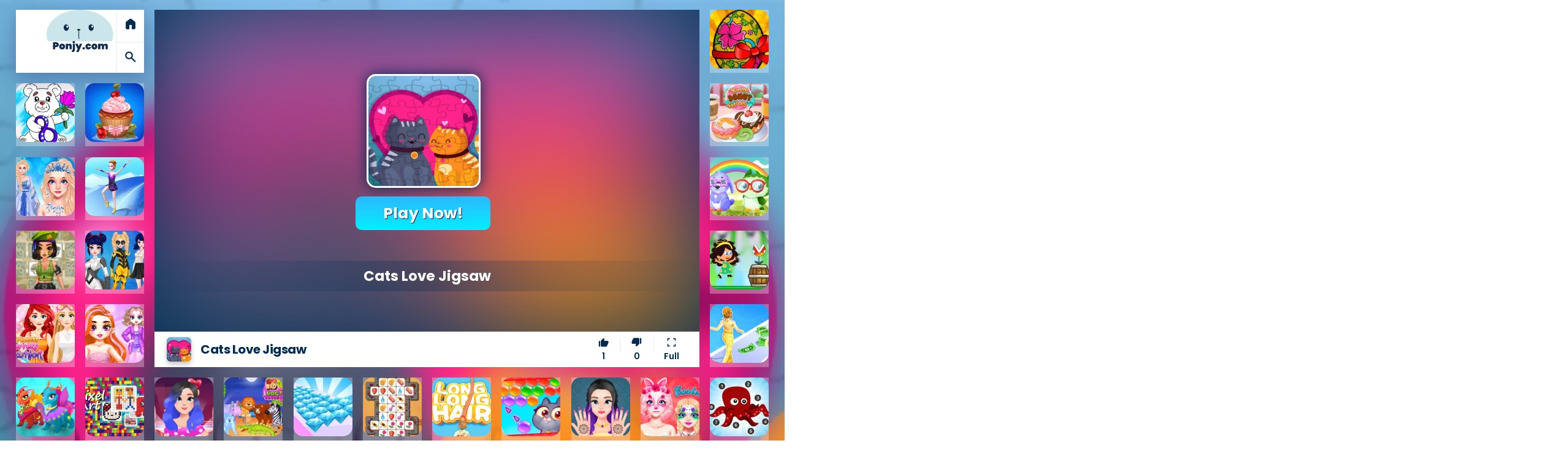

--- FILE ---
content_type: text/html; charset=UTF-8
request_url: https://ponjy.com/play/i-cats-love-jigsaw/
body_size: 9951
content:
<!DOCTYPE html>
<html lang="en">
	<head>
		<meta charset="utf-8">
		<meta http-equiv="X-UA-Compatible" content="IE=edge" />
        <meta name="viewport" content="width=device-width, initial-scale=1.0" />
        <meta name="robots" content="index, follow">
        <meta name="language" content="English">
        <meta name="theme-color" content="#cae6eb">
        <meta name="apple-mobile-web-app-capable" content="yes">
        <meta name="apple-mobile-web-app-status-bar-style" content="black-translucent">
        <meta name="apple-mobile-web-app-title" content="Ponjy Games">
        <meta name="HandheldFriendly" content="true" />
        <meta name="mobile-web-app-capable" content="yes" />
        <link rel="shortcut icon" sizes="512x512" href="https://cdn.ponjy.com/yey/app-logo.png" />
        <link rel="apple-touch-icon" href="https://cdn.ponjy.com/yey/app-logo.png">
        <meta http-equiv="x-ua-compatible" content="ie=edge">        <title>Cats Love Jigsaw — Let&#039;s play</title>
        <link rel="manifest" href="https://ponjy.com/yey/manifest.json" />
        <link rel="preconnect" href="https://fonts.gstatic.com" crossorigin="anonymous" />
        <link rel="preconnect" href="https://googleads.g.doubleclick.net" crossorigin="anonymous" />
        <link rel="preconnect" href="https://tpc.googlesyndication.com" crossorigin="anonymous" />
        <link rel="preconnect" href="https://fonts.googleapis.com" crossorigin>
        <link rel="preconnect" href="https://fonts.gstatic.com" crossorigin>
        <link rel="dns-prefetch" href="https://cdn.jsdelivr.net">
        <link rel="dns-prefetch" href="https://i0.wp.com">
        <link rel="dns-prefetch" href="https://cdn.ponjy.com/">
        <link rel="preload" as="image" href="https://cdn.ponjy.com/content/themes/ponjy/assets/loading.svg">
        <link rel="preload" as="image" href="https://cdn.ponjy.com/content/themes/ponjy/assets/cat-loading.svg">
        <link rel="icon" type="image/png" href="https://cdn.ponjy.com/yey/favicon.png">
		<meta name="description" content="Would you like to witness the love of cats? Help 12 different love stories come together again and make these cute cats happy.">
		<link rel="canonical" href="https://ponjy.com/play/i-cats-love-jigsaw/">
		<meta itemprop="name" content="Cats Love Jigsaw — Let&amp;#039;s play">
        <meta itemprop="description" content="Would you like to witness the love of cats? Help 12 different love stories come together again and make these cute cats happy.">
        <meta property="og:url" content="https://ponjy.com/play/i-cats-love-jigsaw/">
        <meta property="og:type" content="website">
		<meta name="og:title" content="Cats Love Jigsaw — Let&amp;#039;s play" />
		<meta name="og:description" content="Would you like to witness the love of cats? Help 12 different love stories come together again and make these cute cats happy." />
		<meta name="twitter:card" content="summary_large_image" />
		<meta name="twitter:title" content="Cats Love Jigsaw — Let&amp;#039;s play" />
		<meta name="twitter:description" content="Would you like to witness the love of cats? Help 12 different love stories come together again and make these cute cats happy." />
				<meta itemprop="image"  content="https://img.gamedistribution.com/ced43587f51143c3b58ad58198edd6f2-512x384.jpeg"><meta property="og:image" content="https://img.gamedistribution.com/ced43587f51143c3b58ad58198edd6f2-512x384.jpeg"><meta property="og:image:alt" content="Cats Love Jigsaw — Let&amp;#039;s play"><meta property="twitter:image" content="https://img.gamedistribution.com/ced43587f51143c3b58ad58198edd6f2-512x384.jpeg"><meta property="twitter:image:alt" content="Cats Love Jigsaw — Let&amp;#039;s play">		        		        <link rel="stylesheet" href="https://cdn.ponjy.com/content/themes/ponjy/assets/app.css?v=0.165.96.934" >
				<script src="https://cdn.onesignal.com/sdks/web/v16/OneSignalSDK.page.js" defer></script>
        <script>
          window.OneSignalDeferred = window.OneSignalDeferred || [];
          OneSignalDeferred.push(function(OneSignal) {
            OneSignal.init({
              appId: "872905e7-e148-4db2-aa32-3e953ea17c06",
            });
          });
        </script>
        
        <script async src="https://pagead2.googlesyndication.com/pagead/js/adsbygoogle.js?client=ca-pub-6013045385811984" crossorigin="anonymous"></script>
<script async src="https://fundingchoicesmessages.google.com/i/pub-6013045385811984?ers=1" nonce="AhFO5fGv4A_b1cob9UHv_A"></script><script nonce="AhFO5fGv4A_b1cob9UHv_A">(function() {function signalGooglefcPresent() {if (!window.frames['googlefcPresent']) {if (document.body) {const iframe = document.createElement('iframe'); iframe.style = 'width: 0; height: 0; border: none; z-index: -1000; left: -1000px; top: -1000px;'; iframe.style.display = 'none'; iframe.name = 'googlefcPresent'; document.body.appendChild(iframe);} else {setTimeout(signalGooglefcPresent, 0);}}}signalGooglefcPresent();})();</script>
<script async src="https://securepubads.g.doubleclick.net/tag/js/gpt.js"></script>
<script>
var providerSlots = [
    ['/22854358525/square_home_300x250', [[300, 300], [300, 250]], 'div-gpt-ad-1713353621586-0'],
    ['/22854358525/728x90_game_page', [728, 90], 'div-gpt-ad-1713335542437-0'],
    ['/22854358525/sidebar_midcontent_multisize', [[300, 600], [300, 1050], [300, 100], [1, 1], [300, 250], 'fluid', [250, 250], [250, 360]], 'div-gpt-ad-1713350193996-0'],
    ['/22854358525/large_after_content', [[292, 30], [300, 100], [216, 54], [728, 90], [580, 400], [168, 42], [980, 90], 'fluid', [216, 36], [970, 66], [220, 90], [180, 150], [200, 200], [200, 446], [980, 120], [250, 360], [336, 280], [300, 31], [120, 60], [125, 125], [468, 60], [480, 320], [750, 300], [120, 30], [88, 31], [120, 90], [320, 480], [320, 50], [750, 100], [250, 250], [970, 90], [1, 1], [168, 28], [300, 250], [234, 60], [120, 20], [960, 90], [120, 600], [240, 400], [300, 75], [970, 250], [750, 200], [930, 180], [300, 50], [120, 240], [240, 133], [320, 100], [950, 90]], 'div-gpt-ad-1713360402428-0'],
    ['/22854358525/midcontent_small_h100', [[120, 90], 'fluid', [88, 31], [300, 100], [292, 30], [220, 90], [168, 42], [320, 50], [300, 50], [216, 36], [234, 60], [120, 20], [168, 28], [300, 31], [300, 75], [200, 446], [216, 54], [120, 60], [320, 100], [120, 30]], 'div-gpt-ad-1713361913366-0']
];
var providerSlotsCache = [];
function refreshSlots() {
    googletag.cmd.push(function() {
        googletag.pubads().refresh(providerSlotsCache);
    });
}  window.googletag = window.googletag || {cmd: []};
  googletag.cmd.push(function() {
    providerSlots.forEach(function(slot) {
        var adSlot = googletag.defineSlot(slot[0], slot[1], slot[2]).addService(googletag.pubads());
        providerSlotsCache.push(adSlot);
    });
    googletag.pubads().enableSingleRequest();
    googletag.enableServices();
  });
</script>
        
        	</head>
	<body>
        <div id="loading-portal">
          <div class="spinner">
              <div class="bounce1"></div>
              <div class="bounce2"></div>
              <div class="bounce3"></div>
          </div>
        </div>
        <div class="portal-main"><div class="portal-background" style="background-image: url('https://i0.wp.com/img.gamedistribution.com/ced43587f51143c3b58ad58198edd6f2-512x384.jpeg?resize=512,512&strip=all&quality=95&brightness=5'), url('https://img.gamedistribution.com/ced43587f51143c3b58ad58198edd6f2-512x384.jpeg'); background-size: cover;"><div class="blur"></div></div>
<div id="portal-layout">
    <div class="portal-container">
  <section class="portal-grid">
    <div class="logo">
    <a href="https://ponjy.com/" title="Homepage" class="type"><img alt="Ponjy Games" style="border-radius:0px;" src="https://cdn.ponjy.com//yey/logo.svg" /></a>
    <div class="portal-extra" translate="no">
        <a title="Homepage" href="https://ponjy.com/">
            <span class="material-icons-outlined">home</span>
        </a>
        <a title="Search" href="javascript:" class="menu-toggle" id="search-toggle">
            <span class="material-icons-outlined">search</span>
        </a>
    </div>
</div>    <div class="gamedetails">
      <div class="inner" style='padding: 15px;'>
        <div class="game-name">Cats Love Jigsaw</div>
        <small style='display: inline-block;background: #f0f5fc;font-weight: 700;color: var(--muted-color);border-radius: 20px;padding: 0px 12px;cursor: default;'>Girls</small>
      </div>
    </div>
    <div id="player" class="player">
        <div id="game-element" >
            <div id="ava-game_container" class="game-box" data-norate="1" >
                <div id="gamePlay-content" oncontextmenu="return true" style="position: relative;">
                <img class="gamePlay-bg lazy" alt="Cats Love Jigsaw" src="https://ponjy.com//yey/loading.svg" data-src="https://i0.wp.com/img.gamedistribution.com/ced43587f51143c3b58ad58198edd6f2-512x384.jpeg?resize=512,512&strip=all&quality=95&brightness=5" data-original="https://img.gamedistribution.com/ced43587f51143c3b58ad58198edd6f2-512x384.jpeg" >
                <div class="gamePlay-icon" style="background-image: url('https://i0.wp.com/img.gamedistribution.com/ced43587f51143c3b58ad58198edd6f2-512x384.jpeg?resize=512,512&strip=all&quality=95&brightness=5'), url('https://img.gamedistribution.com/ced43587f51143c3b58ad58198edd6f2-512x384.jpeg'), url('https://ponjy.com//yey/sorry.svg');background-size: cover;"></div>
                    <div class="gamePlay-button">Play Now!</div>
                    <div class="gamePlay-title">Cats Love Jigsaw</div>
                </div>
                <div id="pre-count">
                    <font lib="game-loading">Game loading..</font>
                    <div id="pre-count-num">25</div>
                </div>
                    <div id="game-preloading">
                        <div class="spinner">
                            <div class="bounce1"></div>
                            <div class="bounce2"></div>
                            <div class="bounce3"></div>
                        </div>
                    </div>
                    <div id="game-preloader"></div>
                    <div id="game-box" data-id="28041" data-game="https://html5.gamedistribution.com/ced43587f51143c3b58ad58198edd6f2/?gd_sdk_referrer_url=https://ponjy.com/play/i-cats-love-jigsaw/">
                </div>
                <div id="adsContainer">
                    <div id="adContainer"></div>
                    <video id="videoElement"></video>
                </div>
            </div>
        </div>
        <div class="mobilefull" >
            <div class="container">
                <span class="material-icons-outlined notraslate" style="margin-right: 10px;" translate="no" >fullscreen</span> Fullscreen            </div>
        </div>

      <div class="gameinfo">
        <div class="container">
          <div class="img">
            <img width="50" height="50" alt="Cats Love Jigsaw" src="https://cdn.ponjy.com/content/themes/ponjy/assets/loading.svg" data-src="https://i0.wp.com/img.gamedistribution.com/ced43587f51143c3b58ad58198edd6f2-512x384.jpeg?resize=512,512&strip=all&quality=95&brightness=5"  data-original="https://img.gamedistribution.com/ced43587f51143c3b58ad58198edd6f2-512x384.jpeg" class="lazy" />
          </div>
          <div class="name">
            <h1 class="">Cats Love Jigsaw</h1>
          </div>
          <div class="rating" translate="no">


                                    <a href="javascript:" data-id="28041" id="upvote" class="rating like">
              <span class="">
                <span class="material-icons-outlined notraslate">thumb_up</span>
                <br />
                <span class="text">1</span>
              </span>
            </a>
            <a href="javascript:" data-id="28041" id="downvote" class="rating dislike">
              <span class="">
                <span class="material-icons-outlined notraslate">thumb_down</span>
                <br />
                <span class="text">0</span>
              </span>
            </a>
            <a href="javascript:" id="resize" class="resize">
              <span class="material-icons-outlined notraslate">fullscreen</span>
              <br />
              <span class="text">Full</span>
            </a>
          </div>
        </div>
      </div>
      <div class="phone-play" >
        <img data-src="https://i0.wp.com/img.gamedistribution.com/ced43587f51143c3b58ad58198edd6f2-512x384.jpeg?resize=512,512&strip=all&quality=95&brightness=5" alt="Cats Love Jigsaw" src="https://cdn.ponjy.com/content/themes/ponjy/assets/loading.svg" class="lazy" width="200" height="200">
        <span id="playbutton" class="playbutton material-icons-outlined notraslate" translate="no">touch_app</span>
      </div>
    </div>
    
<div class="g-banner h250 adjust-height" style="position:relative;padding:auto;" >
  <div class="game-pro" style="width:100%;min-height:100px;">
        <!-- /22854358525/sidebar_midcontent_multisize -->
        <div id='div-gpt-ad-1713350193996-0' style='min-width: 250px; min-height: 100px;'>
          <script>
            googletag.cmd.push(function() { googletag.display('div-gpt-ad-1713350193996-0'); });
          </script>
        </div>
  </div>
  <div class="game-promo" ></div>
</div>    <div class="g-970-banner" style="position:relative;">
    
  <div class="game-pro" style="width:100%;text-align: center;">
      <!-- /22854358525/728x90_game_page -->
    <div id='div-gpt-ad-1713335542437-0' style='min-width: 728px; min-height: 90px;'>
      <script>
        googletag.cmd.push(function() { googletag.display('div-gpt-ad-1713335542437-0'); });
      </script>
    </div>
  </div>
  <div class="game-promo" style="transform: rotate(90deg);top: 36px;font-size: 0.47em;left: -30px;"></div>
</div>    
<div class="" >
    <a href="https://ponjy.com/play/i-handmade-easter-eggs-coloring-book/">
        <img width="128" height="128" alt="Handmade Easter Eggs Coloring Book" src="https://cdn.ponjy.com/content/themes/ponjy/assets/loading.svg" data-original="https://img.gamedistribution.com/ba2d762a44864e09b7e947030661c88b-512x384.jpeg" data-src="https://i0.wp.com/img.gamedistribution.com/ba2d762a44864e09b7e947030661c88b-512x384.jpeg?resize=128,128&strip=all&quality=95&brightness=5" class="lazy" />
        <span class="hdesc">Handmade Easter Eggs Coloring Book</span>
                    </a>
</div>

<div class="" >
    <a href="https://ponjy.com/play/i-march-coloring-book/">
        <img width="128" height="128" alt="March Coloring Book" src="https://cdn.ponjy.com/content/themes/ponjy/assets/loading.svg" data-original="https://img.gamedistribution.com/7f057afdf01d467db6f5873e660984ea-512x384.jpeg" data-src="https://i0.wp.com/img.gamedistribution.com/7f057afdf01d467db6f5873e660984ea-512x384.jpeg?resize=128,128&strip=all&quality=95&brightness=5" class="lazy" />
        <span class="hdesc">March Coloring Book</span>
                    </a>
</div>

<div class="" >
    <a href="https://ponjy.com/play/i-papas-cupcakes-cooking-games/">
        <img width="128" height="128" alt="Papas Cupcakes Cooking Games" src="https://cdn.ponjy.com/content/themes/ponjy/assets/loading.svg" data-original="https://img.gamedistribution.com/b416a34ed4d54c4e83f6ef82c6cf5413-512x384.jpeg" data-src="https://i0.wp.com/img.gamedistribution.com/b416a34ed4d54c4e83f6ef82c6cf5413-512x384.jpeg?resize=128,128&strip=all&quality=95&brightness=5" class="lazy" />
        <span class="hdesc">Papas Cupcakes Cooking Games</span>
                    </a>
</div>

<div class="" >
    <a href="https://ponjy.com/play/i-yummy-donut-factory/">
        <img width="128" height="128" alt="Yummy Donut Factory" src="https://cdn.ponjy.com/content/themes/ponjy/assets/loading.svg" data-original="https://img.gamedistribution.com/d2d01e50efef4117895d07f85785bcd5-512x384.jpeg" data-src="https://i0.wp.com/img.gamedistribution.com/d2d01e50efef4117895d07f85785bcd5-512x384.jpeg?resize=128,128&strip=all&quality=95&brightness=5" class="lazy" />
        <span class="hdesc">Yummy Donut Factory</span>
                    </a>
</div>

<div class="" >
    <a href="https://ponjy.com/play/i-eliza-winter-coronation/">
        <img width="128" height="128" alt="Eliza Winter Coronation" src="https://cdn.ponjy.com/content/themes/ponjy/assets/loading.svg" data-original="https://img.gamedistribution.com/93495d318d7b45c7a6e7868e4cc837c6-512x384.jpeg" data-src="https://i0.wp.com/img.gamedistribution.com/93495d318d7b45c7a6e7868e4cc837c6-512x384.jpeg?resize=128,128&strip=all&quality=95&brightness=5" class="lazy" />
        <span class="hdesc">Eliza Winter Coronation</span>
                    </a>
</div>

<div class="" >
    <a href="https://ponjy.com/play/i-roller-ski-queen/">
        <img width="128" height="128" alt="Roller Ski Queen" src="https://cdn.ponjy.com/content/themes/ponjy/assets/loading.svg" data-original="https://img.gamedistribution.com/df68abf5b8fa4a26942a9035e8cb5668-512x340.jpeg" data-src="https://i0.wp.com/img.gamedistribution.com/df68abf5b8fa4a26942a9035e8cb5668-512x340.jpeg?resize=128,128&strip=all&quality=95&brightness=5" class="lazy" />
        <span class="hdesc">Roller Ski Queen</span>
                    </a>
</div>

<div class="" >
    <a href="https://ponjy.com/play/i-owl-and-rabbit-fashion/">
        <img width="128" height="128" alt="Owl and Rabbit Fashion" src="https://cdn.ponjy.com/content/themes/ponjy/assets/loading.svg" data-original="https://img.gamedistribution.com/5497b24f96224ed696d5e8e71f05066f-512x384.jpeg" data-src="https://i0.wp.com/img.gamedistribution.com/5497b24f96224ed696d5e8e71f05066f-512x384.jpeg?resize=128,128&strip=all&quality=95&brightness=5" class="lazy" />
        <span class="hdesc">Owl and Rabbit Fashion</span>
                    </a>
</div>

<div class="" >
    <a href="https://ponjy.com/play/i-tactical-princess/">
        <img width="128" height="128" alt="Tactical Princess" src="https://cdn.ponjy.com/content/themes/ponjy/assets/loading.svg" data-original="https://img.gamedistribution.com/0b3ba39110264045930afee8284e83d6-512x384.jpeg" data-src="https://i0.wp.com/img.gamedistribution.com/0b3ba39110264045930afee8284e83d6-512x384.jpeg?resize=128,128&strip=all&quality=95&brightness=5" class="lazy" />
        <span class="hdesc">Tactical Princess</span>
                    </a>
</div>

<div class="" >
    <a href="https://ponjy.com/play/i-dotted-girl-new-era/">
        <img width="128" height="128" alt="Dotted Girl New Era" src="https://cdn.ponjy.com/content/themes/ponjy/assets/loading.svg" data-original="https://img.gamedistribution.com/e88a908ca8f64a57bc7dc81fcbd6c810-512x384.jpeg" data-src="https://i0.wp.com/img.gamedistribution.com/e88a908ca8f64a57bc7dc81fcbd6c810-512x384.jpeg?resize=128,128&strip=all&quality=95&brightness=5" class="lazy" />
        <span class="hdesc">Dotted Girl New Era</span>
                    </a>
</div>

<div class="" >
    <a href="https://ponjy.com/play/i-adventure-girl/">
        <img width="128" height="128" alt="Adventure Girl" src="https://cdn.ponjy.com/content/themes/ponjy/assets/loading.svg" data-original="https://img.gamedistribution.com/26aa128d55d548ce9cdef49ceac21f3a-512x384.jpeg" data-src="https://i0.wp.com/img.gamedistribution.com/26aa128d55d548ce9cdef49ceac21f3a-512x384.jpeg?resize=128,128&strip=all&quality=95&brightness=5" class="lazy" />
        <span class="hdesc">Adventure Girl</span>
                    </a>
</div>

<div class="" >
    <a href="https://ponjy.com/play/i-princess-lovely-fashion/">
        <img width="128" height="128" alt="Princess Lovely Fashion" src="https://cdn.ponjy.com/content/themes/ponjy/assets/loading.svg" data-original="https://img.gamedistribution.com/afc9b8162dd64673b749897f7415d36d-512x384.jpeg" data-src="https://i0.wp.com/img.gamedistribution.com/afc9b8162dd64673b749897f7415d36d-512x384.jpeg?resize=128,128&strip=all&quality=95&brightness=5" class="lazy" />
        <span class="hdesc">Princess Lovely Fashion</span>
                    </a>
</div>

<div class="" >
    <a href="https://ponjy.com/play/i-rainbow-social-media-influencers/">
        <img width="128" height="128" alt="Rainbow Social Media Influencers" src="https://cdn.ponjy.com/content/themes/ponjy/assets/loading.svg" data-original="https://img.gamedistribution.com/a109504c1b924261ae3c7f704041010b-512x384.jpeg" data-src="https://i0.wp.com/img.gamedistribution.com/a109504c1b924261ae3c7f704041010b-512x384.jpeg?resize=128,128&strip=all&quality=95&brightness=5" class="lazy" />
        <span class="hdesc">Rainbow Social Media Influencers</span>
                    </a>
</div>

<div class="" >
    <a href="https://ponjy.com/play/i-fashion-style-run-3d/">
        <img width="128" height="128" alt="Fashion Style Run 3D" src="https://cdn.ponjy.com/content/themes/ponjy/assets/loading.svg" data-original="https://img.gamedistribution.com/d922201edf4842c58ace69245ddf4962-512x384.jpeg" data-src="https://i0.wp.com/img.gamedistribution.com/d922201edf4842c58ace69245ddf4962-512x384.jpeg?resize=128,128&strip=all&quality=95&brightness=5" class="lazy" />
        <span class="hdesc">Fashion Style Run 3D</span>
                    </a>
</div>

<div class="" >
    <a href="https://ponjy.com/play/i-baby-dragons/">
        <img width="128" height="128" alt="Baby Dragons" src="https://cdn.ponjy.com/content/themes/ponjy/assets/loading.svg" data-original="https://img.gamedistribution.com/11735574ea4f453f91fbb4add692c716-512x384.jpeg" data-src="https://i0.wp.com/img.gamedistribution.com/11735574ea4f453f91fbb4add692c716-512x384.jpeg?resize=128,128&strip=all&quality=95&brightness=5" class="lazy" />
        <span class="hdesc">Baby Dragons</span>
                    </a>
</div>

<div class="" >
    <a href="https://ponjy.com/play/i-pixel-art-challenge/">
        <img width="128" height="128" alt="Pixel Art Challenge" src="https://cdn.ponjy.com/content/themes/ponjy/assets/loading.svg" data-original="https://img.gamedistribution.com/e427a37826e54560991ac56dfe7c9bae-512x384.jpeg" data-src="https://i0.wp.com/img.gamedistribution.com/e427a37826e54560991ac56dfe7c9bae-512x384.jpeg?resize=128,128&strip=all&quality=95&brightness=5" class="lazy" />
        <span class="hdesc">Pixel Art Challenge</span>
                    </a>
</div>

<div class="" >
    <a href="https://ponjy.com/play/i-perfect-first-date/">
        <img width="128" height="128" alt="Perfect First Date" src="https://cdn.ponjy.com/content/themes/ponjy/assets/loading.svg" data-original="https://img.gamedistribution.com/151c1f7dfd4d4fe293a65515b6ce46e8-512x384.jpeg" data-src="https://i0.wp.com/img.gamedistribution.com/151c1f7dfd4d4fe293a65515b6ce46e8-512x384.jpeg?resize=128,128&strip=all&quality=95&brightness=5" class="lazy" />
        <span class="hdesc">Perfect First Date</span>
                    </a>
</div>

<div class="" >
    <a href="https://ponjy.com/play/i-wild-animal-doctor-adventure/">
        <img width="128" height="128" alt="Wild Animal Doctor Adventure" src="https://cdn.ponjy.com/content/themes/ponjy/assets/loading.svg" data-original="https://img.gamedistribution.com/046bb49c9a7a4764843e6dc332bed4e8-512x340.jpeg" data-src="https://i0.wp.com/img.gamedistribution.com/046bb49c9a7a4764843e6dc332bed4e8-512x340.jpeg?resize=128,128&strip=all&quality=95&brightness=5" class="lazy" />
        <span class="hdesc">Wild Animal Doctor Adventure</span>
                    </a>
</div>

<div class="" >
    <a href="https://ponjy.com/play/i-diamond-rush/">
        <img width="128" height="128" alt="Diamond Rush" src="https://cdn.ponjy.com/content/themes/ponjy/assets/loading.svg" data-original="https://img.gamedistribution.com/82ee3e73fc13402281fad52be272864b-512x384.jpeg" data-src="https://i0.wp.com/img.gamedistribution.com/82ee3e73fc13402281fad52be272864b-512x384.jpeg?resize=128,128&strip=all&quality=95&brightness=5" class="lazy" />
        <span class="hdesc">Diamond Rush</span>
                    </a>
</div>

<div class="" >
    <a href="https://ponjy.com/play/i-tile-master-puzzle/">
        <img width="128" height="128" alt="Tile Master Puzzle" src="https://cdn.ponjy.com/content/themes/ponjy/assets/loading.svg" data-original="https://img.gamedistribution.com/947e47cc16da4cafaf43c0eeebe9eff8-512x384.jpeg" data-src="https://i0.wp.com/img.gamedistribution.com/947e47cc16da4cafaf43c0eeebe9eff8-512x384.jpeg?resize=128,128&strip=all&quality=95&brightness=5" class="lazy" />
        <span class="hdesc">Tile Master Puzzle</span>
                    </a>
</div>

<div class="" >
    <a href="https://ponjy.com/play/i-long-long-hair/">
        <img width="128" height="128" alt="Long Long Hair" src="https://cdn.ponjy.com/content/themes/ponjy/assets/loading.svg" data-original="https://img.gamedistribution.com/9f3944f974e64d0aade8f5dd2229c367-512x384.jpeg" data-src="https://i0.wp.com/img.gamedistribution.com/9f3944f974e64d0aade8f5dd2229c367-512x384.jpeg?resize=128,128&strip=all&quality=95&brightness=5" class="lazy" />
        <span class="hdesc">Long Long Hair</span>
                    </a>
</div>

<div class="" >
    <a href="https://ponjy.com/play/i-adventures-with-pets-bubble-shooter/">
        <img width="128" height="128" alt="Adventures with Pets! Bubble Shooter" src="https://cdn.ponjy.com/content/themes/ponjy/assets/loading.svg" data-original="https://img.gamedistribution.com/b20ac1728db545deb7e837ac1dfba778-512x384.jpeg" data-src="https://i0.wp.com/img.gamedistribution.com/b20ac1728db545deb7e837ac1dfba778-512x384.jpeg?resize=128,128&strip=all&quality=95&brightness=5" class="lazy" />
        <span class="hdesc">Adventures with Pets! Bubble Shooter</span>
                    </a>
</div>

<div class="" >
    <a href="https://ponjy.com/play/i-jasmine-beauty-salon/">
        <img width="128" height="128" alt="Jasmine Beauty Salon" src="https://cdn.ponjy.com/content/themes/ponjy/assets/loading.svg" data-original="https://img.gamedistribution.com/e78a1c29891848ecae3b264e1e27c245-512x384.jpeg" data-src="https://i0.wp.com/img.gamedistribution.com/e78a1c29891848ecae3b264e1e27c245-512x384.jpeg?resize=128,128&strip=all&quality=95&brightness=5" class="lazy" />
        <span class="hdesc">Jasmine Beauty Salon</span>
                    </a>
</div>

<div class="" >
    <a href="https://ponjy.com/play/i-easter-funny-makeup/">
        <img width="128" height="128" alt="Easter Funny Makeup" src="https://cdn.ponjy.com/content/themes/ponjy/assets/loading.svg" data-original="https://img.gamedistribution.com/6a0ea738da504b9e9991c7a3e9a888af-512x384.jpeg" data-src="https://i0.wp.com/img.gamedistribution.com/6a0ea738da504b9e9991c7a3e9a888af-512x384.jpeg?resize=128,128&strip=all&quality=95&brightness=5" class="lazy" />
        <span class="hdesc">Easter Funny Makeup</span>
                    </a>
</div>

<div class="" >
    <a href="https://ponjy.com/play/i-point-to-point-aquatic/">
        <img width="128" height="128" alt="Point To Point Aquatic" src="https://cdn.ponjy.com/content/themes/ponjy/assets/loading.svg" data-original="https://img.gamedistribution.com/8af7760630174f8ebcfc8c845100d60d-512x384.jpeg" data-src="https://i0.wp.com/img.gamedistribution.com/8af7760630174f8ebcfc8c845100d60d-512x384.jpeg?resize=128,128&strip=all&quality=95&brightness=5" class="lazy" />
        <span class="hdesc">Point To Point Aquatic</span>
                    </a>
</div>

<div class="" >
    <a href="https://ponjy.com/play/i-princess-astronaut/">
        <img width="128" height="128" alt="Princess Astronaut" src="https://cdn.ponjy.com/content/themes/ponjy/assets/loading.svg" data-original="https://img.gamedistribution.com/38d268d5d3df4fb8a73a8b496c337075-512x384.jpeg" data-src="https://i0.wp.com/img.gamedistribution.com/38d268d5d3df4fb8a73a8b496c337075-512x384.jpeg?resize=128,128&strip=all&quality=95&brightness=5" class="lazy" />
        <span class="hdesc">Princess Astronaut</span>
                    </a>
</div>

<div class="" >
    <a href="https://ponjy.com/play/i-yarn-untangled/">
        <img width="128" height="128" alt="Yarn Untangled" src="https://cdn.ponjy.com/content/themes/ponjy/assets/loading.svg" data-original="https://img.gamedistribution.com/b079a6bee18e4229ae4378a448dad08e-512x340.jpeg" data-src="https://i0.wp.com/img.gamedistribution.com/b079a6bee18e4229ae4378a448dad08e-512x340.jpeg?resize=128,128&strip=all&quality=95&brightness=5" class="lazy" />
        <span class="hdesc">Yarn Untangled</span>
                    </a>
</div>

<div class="" >
    <a href="https://ponjy.com/play/i-rope-bowing-puzzle/">
        <img width="128" height="128" alt="Rope Bowing Puzzle" src="https://cdn.ponjy.com/content/themes/ponjy/assets/loading.svg" data-original="https://img.gamedistribution.com/f1f8cb819d52409e880a9a984ed8b50e-512x384.jpeg" data-src="https://i0.wp.com/img.gamedistribution.com/f1f8cb819d52409e880a9a984ed8b50e-512x384.jpeg?resize=128,128&strip=all&quality=95&brightness=5" class="lazy" />
        <span class="hdesc">Rope Bowing Puzzle</span>
                    </a>
</div>

<div class="" >
    <a href="https://ponjy.com/play/i-point-to-point-birds/">
        <img width="128" height="128" alt="Point To Point Birds" src="https://cdn.ponjy.com/content/themes/ponjy/assets/loading.svg" data-original="https://img.gamedistribution.com/65dbc25416c84a9982d500f99bea7a6f-512x384.jpeg" data-src="https://i0.wp.com/img.gamedistribution.com/65dbc25416c84a9982d500f99bea7a6f-512x384.jpeg?resize=128,128&strip=all&quality=95&brightness=5" class="lazy" />
        <span class="hdesc">Point To Point Birds</span>
                    </a>
</div>

<div class="" >
    <a href="https://ponjy.com/play/i-number-crush-mania/">
        <img width="128" height="128" alt="Number Crush Mania" src="https://cdn.ponjy.com/content/themes/ponjy/assets/loading.svg" data-original="https://img.gamedistribution.com/5d3c278ea0744af9b7c35e407182110d-512x512.jpeg" data-src="https://i0.wp.com/img.gamedistribution.com/5d3c278ea0744af9b7c35e407182110d-512x512.jpeg?resize=128,128&strip=all&quality=95&brightness=5" class="lazy" />
        <span class="hdesc">Number Crush Mania</span>
                    </a>
</div>

<div class="" >
    <a href="https://ponjy.com/play/i-funny-kitty-haircut/">
        <img width="128" height="128" alt="Funny Kitty Haircut" src="https://cdn.ponjy.com/content/themes/ponjy/assets/loading.svg" data-original="https://img.gamedistribution.com/79bd31d3b0124a7ca4ade79058f82d40-512x384.jpeg" data-src="https://i0.wp.com/img.gamedistribution.com/79bd31d3b0124a7ca4ade79058f82d40-512x384.jpeg?resize=128,128&strip=all&quality=95&brightness=5" class="lazy" />
        <span class="hdesc">Funny Kitty Haircut</span>
                    </a>
</div>

<div class="" >
    <a href="https://ponjy.com/play/i-resize-mahjong/">
        <img width="128" height="128" alt="Resize Mahjong" src="https://cdn.ponjy.com/content/themes/ponjy/assets/loading.svg" data-original="https://img.gamedistribution.com/bcb7f9669d364cddbad18b62cfc3c40f-512x340.jpeg" data-src="https://i0.wp.com/img.gamedistribution.com/bcb7f9669d364cddbad18b62cfc3c40f-512x340.jpeg?resize=128,128&strip=all&quality=95&brightness=5" class="lazy" />
        <span class="hdesc">Resize Mahjong</span>
                    </a>
</div>

<div class="" >
    <a href="https://ponjy.com/play/i-fashion-superstar-dress-them/">
        <img width="128" height="128" alt="Fashion Superstar Dress Them" src="https://cdn.ponjy.com/content/themes/ponjy/assets/loading.svg" data-original="https://img.gamedistribution.com/13c3b0c41126460c85b34724edc3c1b7-512x384.jpeg" data-src="https://i0.wp.com/img.gamedistribution.com/13c3b0c41126460c85b34724edc3c1b7-512x384.jpeg?resize=128,128&strip=all&quality=95&brightness=5" class="lazy" />
        <span class="hdesc">Fashion Superstar Dress Them</span>
                    </a>
</div>

<div class="" >
    <a href="https://ponjy.com/play/i-enchantment/">
        <img width="128" height="128" alt="Enchantment" src="https://cdn.ponjy.com/content/themes/ponjy/assets/loading.svg" data-original="https://img.gamedistribution.com/ee974fab92b64764b86d29b305154248-512x384.jpeg" data-src="https://i0.wp.com/img.gamedistribution.com/ee974fab92b64764b86d29b305154248-512x384.jpeg?resize=128,128&strip=all&quality=95&brightness=5" class="lazy" />
        <span class="hdesc">Enchantment</span>
                    </a>
</div>

<div class="" >
    <a href="https://ponjy.com/play/i-bag-design-shop/">
        <img width="128" height="128" alt="Bag Design Shop" src="https://cdn.ponjy.com/content/themes/ponjy/assets/loading.svg" data-original="https://img.gamedistribution.com/0817f5aa97a742ff97e2b541f7cc6fa9-512x384.jpeg" data-src="https://i0.wp.com/img.gamedistribution.com/0817f5aa97a742ff97e2b541f7cc6fa9-512x384.jpeg?resize=128,128&strip=all&quality=95&brightness=5" class="lazy" />
        <span class="hdesc">Bag Design Shop</span>
                    </a>
</div>

<div class="" >
    <a href="https://ponjy.com/play/i-princess-happy-easter/">
        <img width="128" height="128" alt="Princess Happy Easter" src="https://cdn.ponjy.com/content/themes/ponjy/assets/loading.svg" data-original="https://img.gamedistribution.com/150e3571e46c4482b8d6b893bdb1a16b-512x384.jpeg" data-src="https://i0.wp.com/img.gamedistribution.com/150e3571e46c4482b8d6b893bdb1a16b-512x384.jpeg?resize=128,128&strip=all&quality=95&brightness=5" class="lazy" />
        <span class="hdesc">Princess Happy Easter</span>
                    </a>
</div>

<div class="" >
    <a href="https://ponjy.com/play/i-popstar-mania/">
        <img width="128" height="128" alt="PopStar Mania" src="https://cdn.ponjy.com/content/themes/ponjy/assets/loading.svg" data-original="https://img.gamedistribution.com/7b4788138bc24c899b7bebb1aa084f38-512x512.jpeg" data-src="https://i0.wp.com/img.gamedistribution.com/7b4788138bc24c899b7bebb1aa084f38-512x512.jpeg?resize=128,128&strip=all&quality=95&brightness=5" class="lazy" />
        <span class="hdesc">PopStar Mania</span>
                    </a>
</div>

<div class="" >
    <a href="https://ponjy.com/play/i-funny-cooking-camp/">
        <img width="128" height="128" alt="Funny Cooking Camp" src="https://cdn.ponjy.com/content/themes/ponjy/assets/loading.svg" data-original="https://img.gamedistribution.com/492bf68e9e054b1da34b25e5cbc24a40-512x384.jpeg" data-src="https://i0.wp.com/img.gamedistribution.com/492bf68e9e054b1da34b25e5cbc24a40-512x384.jpeg?resize=128,128&strip=all&quality=95&brightness=5" class="lazy" />
        <span class="hdesc">Funny Cooking Camp</span>
                    </a>
</div>

<div class="" >
    <a href="https://ponjy.com/play/i-bffs-fresh-spring-look/">
        <img width="128" height="128" alt="BFFs Fresh Spring Look" src="https://cdn.ponjy.com/content/themes/ponjy/assets/loading.svg" data-original="https://img.gamedistribution.com/9e338cb165b6491c9b6fd7955c8f8269-512x384.jpeg" data-src="https://i0.wp.com/img.gamedistribution.com/9e338cb165b6491c9b6fd7955c8f8269-512x384.jpeg?resize=128,128&strip=all&quality=95&brightness=5" class="lazy" />
        <span class="hdesc">BFFs Fresh Spring Look</span>
                    </a>
</div>

<div class="" >
    <a href="https://ponjy.com/play/i-spring-nail-art/">
        <img width="128" height="128" alt="Spring Nail-Art" src="https://cdn.ponjy.com/content/themes/ponjy/assets/loading.svg" data-original="https://img.gamedistribution.com/04717f06441e47b3b19866af63e2ca41-512x384.jpeg" data-src="https://i0.wp.com/img.gamedistribution.com/04717f06441e47b3b19866af63e2ca41-512x384.jpeg?resize=128,128&strip=all&quality=95&brightness=5" class="lazy" />
        <span class="hdesc">Spring Nail-Art</span>
                    </a>
</div>

<div class="" >
    <a href="https://ponjy.com/play/i-princess-villains/">
        <img width="128" height="128" alt="Princess Villains" src="https://cdn.ponjy.com/content/themes/ponjy/assets/loading.svg" data-original="https://img.gamedistribution.com/56ce081e5ca54baf85dbe7d0c5eab923-512x384.jpeg" data-src="https://i0.wp.com/img.gamedistribution.com/56ce081e5ca54baf85dbe7d0c5eab923-512x384.jpeg?resize=128,128&strip=all&quality=95&brightness=5" class="lazy" />
        <span class="hdesc">Princess Villains</span>
                    </a>
</div>

<div class="" >
    <a href="https://ponjy.com/play/i-love-test-with-horoscopes/">
        <img width="128" height="128" alt="Love Test with Horoscopes" src="https://cdn.ponjy.com/content/themes/ponjy/assets/loading.svg" data-original="https://img.gamedistribution.com/5752feff03254864868bf62d1fc430a4-512x384.jpeg" data-src="https://i0.wp.com/img.gamedistribution.com/5752feff03254864868bf62d1fc430a4-512x384.jpeg?resize=128,128&strip=all&quality=95&brightness=5" class="lazy" />
        <span class="hdesc">Love Test with Horoscopes</span>
                    </a>
</div>

<div class="" >
    <a href="https://ponjy.com/play/i-running-girl-3d/">
        <img width="128" height="128" alt="Running Girl 3D" src="https://cdn.ponjy.com/content/themes/ponjy/assets/loading.svg" data-original="https://img.gamedistribution.com/415616270af54df98e4299852630cf0a-512x384.jpeg" data-src="https://i0.wp.com/img.gamedistribution.com/415616270af54df98e4299852630cf0a-512x384.jpeg?resize=128,128&strip=all&quality=95&brightness=5" class="lazy" />
        <span class="hdesc">Running Girl 3D</span>
                    </a>
</div>

<div class="" >
    <a href="https://ponjy.com/play/i-princess-prom-night/">
        <img width="128" height="128" alt="Princess Prom Night" src="https://cdn.ponjy.com/content/themes/ponjy/assets/loading.svg" data-original="https://img.gamedistribution.com/25fd45b41b054b8891f88500a9020381-512x384.jpeg" data-src="https://i0.wp.com/img.gamedistribution.com/25fd45b41b054b8891f88500a9020381-512x384.jpeg?resize=128,128&strip=all&quality=95&brightness=5" class="lazy" />
        <span class="hdesc">Princess Prom Night</span>
                    </a>
</div>

<div class="" >
    <a href="https://ponjy.com/play/i-ellie-fashion-fever/">
        <img width="128" height="128" alt="Ellie Fashion Fever" src="https://cdn.ponjy.com/content/themes/ponjy/assets/loading.svg" data-original="https://img.gamedistribution.com/799744fa790b4e358cb2fb205bb292f1-512x384.jpeg" data-src="https://i0.wp.com/img.gamedistribution.com/799744fa790b4e358cb2fb205bb292f1-512x384.jpeg?resize=128,128&strip=all&quality=95&brightness=5" class="lazy" />
        <span class="hdesc">Ellie Fashion Fever</span>
                    </a>
</div>

<div class="" >
    <a href="https://ponjy.com/play/i-funny-puppy-care/">
        <img width="128" height="128" alt="Funny Puppy Care" src="https://cdn.ponjy.com/content/themes/ponjy/assets/loading.svg" data-original="https://img.gamedistribution.com/e998d4ab16c94ffca453e1b5a1922344-512x384.jpeg" data-src="https://i0.wp.com/img.gamedistribution.com/e998d4ab16c94ffca453e1b5a1922344-512x384.jpeg?resize=128,128&strip=all&quality=95&brightness=5" class="lazy" />
        <span class="hdesc">Funny Puppy Care</span>
                    </a>
</div>

<div class="" >
    <a href="https://ponjy.com/play/i-pixel-color-kids/">
        <img width="128" height="128" alt="Pixel Color Kids" src="https://cdn.ponjy.com/content/themes/ponjy/assets/loading.svg" data-original="https://img.gamedistribution.com/65eb25f47a9a4df8931c0cc99b76e33e-512x384.jpeg" data-src="https://i0.wp.com/img.gamedistribution.com/65eb25f47a9a4df8931c0cc99b76e33e-512x384.jpeg?resize=128,128&strip=all&quality=95&brightness=5" class="lazy" />
        <span class="hdesc">Pixel Color Kids</span>
                    </a>
</div>

<div class="" >
    <a href="https://ponjy.com/play/i-pony-friendship/">
        <img width="128" height="128" alt="Pony Friendship" src="https://cdn.ponjy.com/content/themes/ponjy/assets/loading.svg" data-original="https://img.gamedistribution.com/09400b9f9e704dc88b4878777f1faa2a-512x512.jpeg" data-src="https://i0.wp.com/img.gamedistribution.com/09400b9f9e704dc88b4878777f1faa2a-512x512.jpeg?resize=128,128&strip=all&quality=95&brightness=5" class="lazy" />
        <span class="hdesc">Pony Friendship</span>
                    </a>
</div>

<div class="" >
    <a href="https://ponjy.com/play/i-princess-influencer-salon/">
        <img width="128" height="128" alt="Princess Influencer Salon" src="https://cdn.ponjy.com/content/themes/ponjy/assets/loading.svg" data-original="https://img.gamedistribution.com/c04c0eb4ad4c48cc8b4e029df5c1fe11-512x384.jpeg" data-src="https://i0.wp.com/img.gamedistribution.com/c04c0eb4ad4c48cc8b4e029df5c1fe11-512x384.jpeg?resize=128,128&strip=all&quality=95&brightness=5" class="lazy" />
        <span class="hdesc">Princess Influencer Salon</span>
                    </a>
</div>

<div class="" >
    <a href="https://ponjy.com/play/i-funny-kitty-care/">
        <img width="128" height="128" alt="Funny Kitty Care" src="https://cdn.ponjy.com/content/themes/ponjy/assets/loading.svg" data-original="https://img.gamedistribution.com/d4736455671a43afae19e231ac08332e-512x384.jpeg" data-src="https://i0.wp.com/img.gamedistribution.com/d4736455671a43afae19e231ac08332e-512x384.jpeg?resize=128,128&strip=all&quality=95&brightness=5" class="lazy" />
        <span class="hdesc">Funny Kitty Care</span>
                    </a>
</div>

<div class="" >
    <a href="https://ponjy.com/play/i-who-is-daddy/">
        <img width="128" height="128" alt="Who is Daddy" src="https://cdn.ponjy.com/content/themes/ponjy/assets/loading.svg" data-original="https://img.gamedistribution.com/0f11d1ee77c8413facc4d99c1a197c14-512x384.jpeg" data-src="https://i0.wp.com/img.gamedistribution.com/0f11d1ee77c8413facc4d99c1a197c14-512x384.jpeg?resize=128,128&strip=all&quality=95&brightness=5" class="lazy" />
        <span class="hdesc">Who is Daddy</span>
                    </a>
</div>

<div class="" >
    <a href="https://ponjy.com/play/i-celebrity-foodie-style/">
        <img width="128" height="128" alt="Celebrity Foodie Style" src="https://cdn.ponjy.com/content/themes/ponjy/assets/loading.svg" data-original="https://img.gamedistribution.com/1894a0069c124c86adcfd4769b828a24-512x384.jpeg" data-src="https://i0.wp.com/img.gamedistribution.com/1894a0069c124c86adcfd4769b828a24-512x384.jpeg?resize=128,128&strip=all&quality=95&brightness=5" class="lazy" />
        <span class="hdesc">Celebrity Foodie Style</span>
                    </a>
</div>

<div class="" >
    <a href="https://ponjy.com/play/i-besties-summer-vacation/">
        <img width="128" height="128" alt="Besties Summer Vacation" src="https://cdn.ponjy.com/content/themes/ponjy/assets/loading.svg" data-original="https://img.gamedistribution.com/3a326c2a487a40f5a6bdd92b610f0876-512x384.jpeg" data-src="https://i0.wp.com/img.gamedistribution.com/3a326c2a487a40f5a6bdd92b610f0876-512x384.jpeg?resize=128,128&strip=all&quality=95&brightness=5" class="lazy" />
        <span class="hdesc">Besties Summer Vacation</span>
                    </a>
</div>

<div class="" >
    <a href="https://ponjy.com/play/i-connect-the-dots-game-for-kids/">
        <img width="128" height="128" alt="Connect The Dots Game For Kids" src="https://cdn.ponjy.com/content/themes/ponjy/assets/loading.svg" data-original="https://img.gamedistribution.com/bb64a1f23c9f489da6f0a2b706ee1c06-512x384.jpeg" data-src="https://i0.wp.com/img.gamedistribution.com/bb64a1f23c9f489da6f0a2b706ee1c06-512x384.jpeg?resize=128,128&strip=all&quality=95&brightness=5" class="lazy" />
        <span class="hdesc">Connect The Dots Game For Kids</span>
                    </a>
</div>

<div class="" >
    <a href="https://ponjy.com/play/i-beautician-princess/">
        <img width="128" height="128" alt="Beautician Princess" src="https://cdn.ponjy.com/content/themes/ponjy/assets/loading.svg" data-original="https://img.gamedistribution.com/99ade61273724b79815647581822f40e-1280x720.jpeg" data-src="https://i0.wp.com/img.gamedistribution.com/99ade61273724b79815647581822f40e-1280x720.jpeg?resize=128,128&strip=all&quality=95&brightness=5" class="lazy" />
        <span class="hdesc">Beautician Princess</span>
                    </a>
</div>

<div class="" >
    <a href="https://ponjy.com/play/i-paper-fold-origami/">
        <img width="128" height="128" alt="Paper Fold Origami" src="https://cdn.ponjy.com/content/themes/ponjy/assets/loading.svg" data-original="https://img.gamedistribution.com/5bf18755a64542c681973fe265c8995c-512x384.jpeg" data-src="https://i0.wp.com/img.gamedistribution.com/5bf18755a64542c681973fe265c8995c-512x384.jpeg?resize=128,128&strip=all&quality=95&brightness=5" class="lazy" />
        <span class="hdesc">Paper Fold Origami</span>
                    </a>
</div>

<div class="" >
    <a href="https://ponjy.com/play/i-choco-factory/">
        <img width="128" height="128" alt="Choco Factory" src="https://cdn.ponjy.com/content/themes/ponjy/assets/loading.svg" data-original="https://img.gamedistribution.com/dae161e33a524a85af8ca53ea2f71865-512x384.jpeg" data-src="https://i0.wp.com/img.gamedistribution.com/dae161e33a524a85af8ca53ea2f71865-512x384.jpeg?resize=128,128&strip=all&quality=95&brightness=5" class="lazy" />
        <span class="hdesc">Choco Factory</span>
                    </a>
</div>

<div class="" >
    <a href="https://ponjy.com/play/i-lady-strange-and-ruby-witch/">
        <img width="128" height="128" alt="Lady Strange and Ruby Witch" src="https://cdn.ponjy.com/content/themes/ponjy/assets/loading.svg" data-original="https://img.gamedistribution.com/690ae94bd4b04ade91a4d23beda95dd9-512x384.jpeg" data-src="https://i0.wp.com/img.gamedistribution.com/690ae94bd4b04ade91a4d23beda95dd9-512x384.jpeg?resize=128,128&strip=all&quality=95&brightness=5" class="lazy" />
        <span class="hdesc">Lady Strange and Ruby Witch</span>
                    </a>
</div>

<div class="" >
    <a href="https://ponjy.com/play/i-who-is-this/">
        <img width="128" height="128" alt="Who is This" src="https://cdn.ponjy.com/content/themes/ponjy/assets/loading.svg" data-original="https://img.gamedistribution.com/10bd2e63bbb441cbb3c9364b5565b8f6-512x384.jpeg" data-src="https://i0.wp.com/img.gamedistribution.com/10bd2e63bbb441cbb3c9364b5565b8f6-512x384.jpeg?resize=128,128&strip=all&quality=95&brightness=5" class="lazy" />
        <span class="hdesc">Who is This</span>
                    </a>
</div>

<div class="" >
    <a href="https://ponjy.com/play/i-country-pop-stars/">
        <img width="128" height="128" alt="Country Pop Stars" src="https://cdn.ponjy.com/content/themes/ponjy/assets/loading.svg" data-original="https://img.gamedistribution.com/8ca2987e35214dde9925b34369a4f3b6-512x384.jpeg" data-src="https://i0.wp.com/img.gamedistribution.com/8ca2987e35214dde9925b34369a4f3b6-512x384.jpeg?resize=128,128&strip=all&quality=95&brightness=5" class="lazy" />
        <span class="hdesc">Country Pop Stars</span>
                    </a>
</div>

<div class="" >
    <a href="https://ponjy.com/play/i-teris-crush/">
        <img width="128" height="128" alt="Teris Crush" src="https://cdn.ponjy.com/content/themes/ponjy/assets/loading.svg" data-original="https://img.gamedistribution.com/0ff8028821fd4f82852fe0a8ffde1271-512x384.jpeg" data-src="https://i0.wp.com/img.gamedistribution.com/0ff8028821fd4f82852fe0a8ffde1271-512x384.jpeg?resize=128,128&strip=all&quality=95&brightness=5" class="lazy" />
        <span class="hdesc">Teris Crush</span>
                    </a>
</div>

<div class="" >
    <a href="https://ponjy.com/play/i-baby-tailor-clothes-and-shoes-maker/">
        <img width="128" height="128" alt="Baby Tailor Clothes and Shoes Maker " src="https://cdn.ponjy.com/content/themes/ponjy/assets/loading.svg" data-original="https://img.gamedistribution.com/41481fac68a24f84bd25bfcc961d616f-512x384.jpeg" data-src="https://i0.wp.com/img.gamedistribution.com/41481fac68a24f84bd25bfcc961d616f-512x384.jpeg?resize=128,128&strip=all&quality=95&brightness=5" class="lazy" />
        <span class="hdesc">Baby Tailor Clothes and Shoes Maker </span>
                    </a>
</div>

<div class="" >
    <a href="https://ponjy.com/play/i-pajama-party/">
        <img width="128" height="128" alt="Pajama Party" src="https://cdn.ponjy.com/content/themes/ponjy/assets/loading.svg" data-original="https://img.gamedistribution.com/fcb2ecdce4b24be0b5b6aded94dfc698-512x384.jpeg" data-src="https://i0.wp.com/img.gamedistribution.com/fcb2ecdce4b24be0b5b6aded94dfc698-512x384.jpeg?resize=128,128&strip=all&quality=95&brightness=5" class="lazy" />
        <span class="hdesc">Pajama Party</span>
                    </a>
</div>

<div class="" >
    <a href="https://ponjy.com/play/i-get-ready-with-me-summer-picnic/">
        <img width="128" height="128" alt="Get Ready With Me Summer Picnic" src="https://cdn.ponjy.com/content/themes/ponjy/assets/loading.svg" data-original="https://img.gamedistribution.com/ae08de8a56f34d6f8b9cc22ef3085c13-512x384.jpeg" data-src="https://i0.wp.com/img.gamedistribution.com/ae08de8a56f34d6f8b9cc22ef3085c13-512x384.jpeg?resize=128,128&strip=all&quality=95&brightness=5" class="lazy" />
        <span class="hdesc">Get Ready With Me Summer Picnic</span>
                    </a>
</div>

<div class="" >
    <a href="https://ponjy.com/play/i-block-magic-puzzle/">
        <img width="128" height="128" alt="Block Magic Puzzle" src="https://cdn.ponjy.com/content/themes/ponjy/assets/loading.svg" data-original="https://img.gamedistribution.com/8c8bb24aa9394da494a6b6d7e2141b3b-512x384.jpeg" data-src="https://i0.wp.com/img.gamedistribution.com/8c8bb24aa9394da494a6b6d7e2141b3b-512x384.jpeg?resize=128,128&strip=all&quality=95&brightness=5" class="lazy" />
        <span class="hdesc">Block Magic Puzzle</span>
                    </a>
</div>

<div class="" >
    <a href="https://ponjy.com/play/i-lovely-streamers/">
        <img width="128" height="128" alt="Lovely Streamers" src="https://cdn.ponjy.com/content/themes/ponjy/assets/loading.svg" data-original="https://img.gamedistribution.com/43dfb8807fa04df8bd6102f6c49799fd-512x384.jpeg" data-src="https://i0.wp.com/img.gamedistribution.com/43dfb8807fa04df8bd6102f6c49799fd-512x384.jpeg?resize=128,128&strip=all&quality=95&brightness=5" class="lazy" />
        <span class="hdesc">Lovely Streamers</span>
                    </a>
</div>

<div class="" >
    <a href="https://ponjy.com/play/i-temporary-tattoo/">
        <img width="128" height="128" alt="Temporary Tattoo" src="https://cdn.ponjy.com/content/themes/ponjy/assets/loading.svg" data-original="https://img.gamedistribution.com/d815acef0dc4417a9c2ea6041a70a4d6-512x384.jpeg" data-src="https://i0.wp.com/img.gamedistribution.com/d815acef0dc4417a9c2ea6041a70a4d6-512x384.jpeg?resize=128,128&strip=all&quality=95&brightness=5" class="lazy" />
        <span class="hdesc">Temporary Tattoo</span>
                    </a>
</div>

<div class="" >
    <a href="https://ponjy.com/play/i-potato-chips-simulator/">
        <img width="128" height="128" alt="Potato Chips Simulator" src="https://cdn.ponjy.com/content/themes/ponjy/assets/loading.svg" data-original="https://img.gamedistribution.com/351a0f39081c420fbf1f6c71fb2195f0-512x384.jpeg" data-src="https://i0.wp.com/img.gamedistribution.com/351a0f39081c420fbf1f6c71fb2195f0-512x384.jpeg?resize=128,128&strip=all&quality=95&brightness=5" class="lazy" />
        <span class="hdesc">Potato Chips Simulator</span>
                    </a>
</div>

<div class="" >
    <a href="https://ponjy.com/play/i-julies-spring-fashion/">
        <img width="128" height="128" alt="Julies Spring Fashion" src="https://cdn.ponjy.com/content/themes/ponjy/assets/loading.svg" data-original="https://img.gamedistribution.com/590ed359795a4f619bd35a1df14d7914-512x512.jpeg" data-src="https://i0.wp.com/img.gamedistribution.com/590ed359795a4f619bd35a1df14d7914-512x512.jpeg?resize=128,128&strip=all&quality=95&brightness=5" class="lazy" />
        <span class="hdesc">Julies Spring Fashion</span>
                    </a>
</div>

<div class="" >
    <a href="https://ponjy.com/play/i-winx-club-love-and-pet/">
        <img width="128" height="128" alt="Winx Club: Love and Pet" src="https://cdn.ponjy.com/content/themes/ponjy/assets/loading.svg" data-original="https://img.gamedistribution.com/8fb54b26978b4b75b8589af3214dbe05-512x384.jpg" data-src="https://i0.wp.com/img.gamedistribution.com/8fb54b26978b4b75b8589af3214dbe05-512x384.jpg?resize=128,128&strip=all&quality=95&brightness=5" class="lazy" />
        <span class="hdesc">Winx Club: Love and Pet</span>
                    </a>
</div>

<div class="" >
    <a href="https://ponjy.com/play/i-gym-shark-woman/">
        <img width="128" height="128" alt="Gym Shark Woman" src="https://cdn.ponjy.com/content/themes/ponjy/assets/loading.svg" data-original="https://img.gamedistribution.com/a045ba41a33d42bfafd48a460f11fb93-512x384.jpeg" data-src="https://i0.wp.com/img.gamedistribution.com/a045ba41a33d42bfafd48a460f11fb93-512x384.jpeg?resize=128,128&strip=all&quality=95&brightness=5" class="lazy" />
        <span class="hdesc">Gym Shark Woman</span>
                    </a>
</div>

<div class="" >
    <a href="https://ponjy.com/play/i-cute-puppies-puzzle/">
        <img width="128" height="128" alt="Cute Puppies Puzzle" src="https://cdn.ponjy.com/content/themes/ponjy/assets/loading.svg" data-original="https://img.gamedistribution.com/9c035565bd214593b6f1ba6fc59bb165-512x384.jpeg" data-src="https://i0.wp.com/img.gamedistribution.com/9c035565bd214593b6f1ba6fc59bb165-512x384.jpeg?resize=128,128&strip=all&quality=95&brightness=5" class="lazy" />
        <span class="hdesc">Cute Puppies Puzzle</span>
                    </a>
</div>

<div class="" >
    <a href="https://ponjy.com/play/i-celebrity-gala-prep/">
        <img width="128" height="128" alt="Celebrity Gala Prep" src="https://cdn.ponjy.com/content/themes/ponjy/assets/loading.svg" data-original="https://img.gamedistribution.com/0f8ec6a9ecd84252aad10de91aace0c4-512x384.jpeg" data-src="https://i0.wp.com/img.gamedistribution.com/0f8ec6a9ecd84252aad10de91aace0c4-512x384.jpeg?resize=128,128&strip=all&quality=95&brightness=5" class="lazy" />
        <span class="hdesc">Celebrity Gala Prep</span>
                    </a>
</div>

<div class="" >
    <a href="https://ponjy.com/play/i-funny-heroes-emergency/">
        <img width="128" height="128" alt="Funny Heroes Emergency" src="https://cdn.ponjy.com/content/themes/ponjy/assets/loading.svg" data-original="https://img.gamedistribution.com/cc153e6e3ce047ddab19ab8b385b4ef1-512x384.jpeg" data-src="https://i0.wp.com/img.gamedistribution.com/cc153e6e3ce047ddab19ab8b385b4ef1-512x384.jpeg?resize=128,128&strip=all&quality=95&brightness=5" class="lazy" />
        <span class="hdesc">Funny Heroes Emergency</span>
                    </a>
</div>

<div class="" >
    <a href="https://ponjy.com/play/i-hair-shuffle/">
        <img width="128" height="128" alt="Hair Shuffle" src="https://cdn.ponjy.com/content/themes/ponjy/assets/loading.svg" data-original="https://img.gamedistribution.com/9a590ce6d07f46ebafa10e4ff927c701-512x384.jpeg" data-src="https://i0.wp.com/img.gamedistribution.com/9a590ce6d07f46ebafa10e4ff927c701-512x384.jpeg?resize=128,128&strip=all&quality=95&brightness=5" class="lazy" />
        <span class="hdesc">Hair Shuffle</span>
                    </a>
</div>

<div class="" >
    <a href="https://ponjy.com/play/i-tom-and-angela-insta-fashion/">
        <img width="128" height="128" alt="Tom and Angela Insta Fashion" src="https://cdn.ponjy.com/content/themes/ponjy/assets/loading.svg" data-original="https://img.gamedistribution.com/197c2e8d3c59467e96730a0128e279f2-512x384.jpeg" data-src="https://i0.wp.com/img.gamedistribution.com/197c2e8d3c59467e96730a0128e279f2-512x384.jpeg?resize=128,128&strip=all&quality=95&brightness=5" class="lazy" />
        <span class="hdesc">Tom and Angela Insta Fashion</span>
                    </a>
</div>

<div class="" >
    <a href="https://ponjy.com/play/i-queen-clara-then-and-now/">
        <img width="128" height="128" alt="Queen Clara Then and Now" src="https://cdn.ponjy.com/content/themes/ponjy/assets/loading.svg" data-original="https://img.gamedistribution.com/c0a29821c95b431a89886ec7903ba213-512x384.jpeg" data-src="https://i0.wp.com/img.gamedistribution.com/c0a29821c95b431a89886ec7903ba213-512x384.jpeg?resize=128,128&strip=all&quality=95&brightness=5" class="lazy" />
        <span class="hdesc">Queen Clara Then and Now</span>
                    </a>
</div>

<div class="" >
    <a href="https://ponjy.com/play/i-cake-blocks-collapse/">
        <img width="128" height="128" alt="Cake Blocks Collapse" src="https://cdn.ponjy.com/content/themes/ponjy/assets/loading.svg" data-original="https://img.gamedistribution.com/e29d39fb3fe344b09549e70c20e563d8-512x384.jpeg" data-src="https://i0.wp.com/img.gamedistribution.com/e29d39fb3fe344b09549e70c20e563d8-512x384.jpeg?resize=128,128&strip=all&quality=95&brightness=5" class="lazy" />
        <span class="hdesc">Cake Blocks Collapse</span>
                    </a>
</div>

<div class="" >
    <a href="https://ponjy.com/play/i-bff-pajama-party/">
        <img width="128" height="128" alt="BFF Pajama Party" src="https://cdn.ponjy.com/content/themes/ponjy/assets/loading.svg" data-original="https://img.gamedistribution.com/af0c558a28044776979a290fc1d463eb-512x384.jpeg" data-src="https://i0.wp.com/img.gamedistribution.com/af0c558a28044776979a290fc1d463eb-512x384.jpeg?resize=128,128&strip=all&quality=95&brightness=5" class="lazy" />
        <span class="hdesc">BFF Pajama Party</span>
                    </a>
</div>

<div class="" >
    <a href="https://ponjy.com/play/i-cute-witch-princess/">
        <img width="128" height="128" alt="Cute Witch Princess" src="https://cdn.ponjy.com/content/themes/ponjy/assets/loading.svg" data-original="https://img.gamedistribution.com/b553e93a784b41878f80ef1df20e59b9-512x384.jpeg" data-src="https://i0.wp.com/img.gamedistribution.com/b553e93a784b41878f80ef1df20e59b9-512x384.jpeg?resize=128,128&strip=all&quality=95&brightness=5" class="lazy" />
        <span class="hdesc">Cute Witch Princess</span>
                    </a>
</div>

<div class="" >
    <a href="https://ponjy.com/play/i-bff-summer-vibes/">
        <img width="128" height="128" alt="BFF Summer Vibes" src="https://cdn.ponjy.com/content/themes/ponjy/assets/loading.svg" data-original="https://img.gamedistribution.com/05ebd64467254cdeb88edfeb996d10f5-512x384.jpeg" data-src="https://i0.wp.com/img.gamedistribution.com/05ebd64467254cdeb88edfeb996d10f5-512x384.jpeg?resize=128,128&strip=all&quality=95&brightness=5" class="lazy" />
        <span class="hdesc">BFF Summer Vibes</span>
                    </a>
</div>
  </section>
</div>
</div>

<section class="panel">
    <div class="container" style="text-align: center;background: transparent;margin: 0.5rem 1.5rem;padding: 0;box-shadow: none;">
        <!-- /22854358525/large_after_content -->
        <div id='div-gpt-ad-1713360402428-0' style='min-width: 88px; min-height: 20px;'>
          <script>
            googletag.cmd.push(function() { googletag.display('div-gpt-ad-1713360402428-0'); });
          </script>
        </div>
    </div>
</section>
<section class="panel">
<div class="container">
<div class="subheader">
<ul class="breadcrumb">
<li>
<a href="https://ponjy.com/">Ponjy Games</a>
</li>
<li>
<a href="https://ponjy.com/explore/girls/">Girls</a>
</li>
</ul>
<div class="clearfix"></div>
</div>
<h2 style="margin: 10px 0px 20px 0px;" >Cats Love Jigsaw</h2>
<div class="details">
<span class="item rating">5.00</span>
<span class="item">8 votes</span>
<span class="item">193 plays</span>
</div>
<div>
<p>
Would you like to witness the love of cats? Help 12 different love stories come together again and make these cute cats happy.</p>
<h3>Instructions</h3>
<p>Left Click and Mouse</p>
</div>
<div class="tags">
<a href="https://ponjy.com/explore/girls/">Girls</a>
<a href="https://ponjy.com/explore/puzzle/">Puzzle</a>
</div>
</div>
</section>
<script type="application/ld+json">[{"@context":"https://schema.org","@type":["VideoGame","WebApplication"],"name":"Cats Love Jigsaw","url":"https://ponjy.com/explore/puzzle/","author":{"@type":"Organization","name":"Ponjy"},"description":"Ponjy.com is the best place to play Cats Love Jigsaw and a variety of other free online games across your mobile device, tablet, or computer. No downloads or login just click and play.","applicationCategory":"Game","operatingSystem":"any","aggregateRating":{"@type":"AggregateRating","worstRating":1,"bestRating":5,"ratingValue":5,"ratingCount":8},"image":"https://i0.wp.com/img.gamedistribution.com/ced43587f51143c3b58ad58198edd6f2-512x384.jpeg?resize=512,512&strip=all&quality=95&brightness=5","offers":{"@type":"Offer","category":"free","price":0,"priceCurrency":"EUR"},"0":{"@context":"https://schema.org","@type":"BreadcrumbList","itemListElement":[{"@type":"ListItem","position":1,"name":"Ponjy Games","item":"https://ponjy.com/"},{"@type":"ListItem","position":2,"name":"Girls","item":"https://ponjy.com/explore/girls/"},{"@type":"ListItem","position":3,"name":"Puzzle","item":"https://ponjy.com/explore/puzzle/"}]}}]</script>      <footer>
        <div class="container">
          <div class="left">
            <div class="logo">
              <a href="https://ponjy.com/" class="type">
                <img width="30" height="30" alt="Logo" style="border-radius:0px;height:30px;width:auto;" src="https://cdn.ponjy.com/yey/brand.svg" />
              </a>
              <div class="slogan">Ponjy.com</div>
            </div>
          </div>
          <div class="right">
            <ul>
              <li>
                <a target="_blank" title="Facebook Page" href="https://web.facebook.com/61558326043512">Facebook</a>
              </li>
              <li>
                <a target="_blank" title="Instagram Profile" href="https://www.instagram.com/ponjygames/">Instagram</a>
              </li>
              <li>
                <a rel="nofollow" href="https://ponjy.com/p/developers">Developers</a>
              </li>
              <li>
                <a rel="nofollow" href="https://ponjy.com/p/terms">Terms</a>
              </li>
              <li>
                <a rel="nofollow" href="https://ponjy.com/p/privacy">Privacy</a>
              </li>
              <li>
                <a rel="nofollow" target="_blank" href="/cdn-cgi/l/email-protection#abc8c4c5dfcac8dfebdbc4c5c1d285c8c4c6">Contact</a>
              </li>
              <li>© Copyright 2026</li>
            </ul>
          </div>
          <div class="clearfix"></div>
        </div>
      </footer>
      <div id="search-area" class="hidden">
        <div id="overlay"></div>
        <div id="menu">
          <div class="container" style="padding: 32px 20px;">
            <div class="search" style="margin-right: 30px;">
              <form method="post" action>
                <input id="search" autocomplete="off" placeholder="Which game you want to play?" type="text" />
              </form>
              <a href="javascript:" class="clear hidden"></a>
              <a href="https://ponjy.com/" class="icon menu-toggle">
                <img alt="Logo" width="33" height="33" data-src="https://cdn.ponjy.com/yey/brand.svg" class="lazy" />
              </a>
            </div>
            <h2>We Found Games For You</h2>
            <div class="quick-search" ></div>
            <div class="popular hidden"></div>
            <a href="javascript:" class="hide menu-toggle">
              <span>hide</span>
            </a>
          </div>
        </div>
      </div>
    </div>
    
    <script data-cfasync="false" src="/cdn-cgi/scripts/5c5dd728/cloudflare-static/email-decode.min.js"></script><script src="https://cdn.jsdelivr.net/npm/jquery@3.6.0/dist/jquery.min.js"></script>
    <script src="https://cdn.jsdelivr.net/npm/vanilla-lazyload@17.8.3/dist/lazyload.min.js"></script>
    <script type="text/javascript" src="//imasdk.googleapis.com/js/sdkloader/ima3.js"></script>
<script type="text/javascript">
  var PartnerSource = "https://pubads.g.doubleclick.net/gampad/ads?iu=/22854358525/game_video_ad001&description_url=https%3A%2F%2Fponjy.com&tfcd=0&npa=0&sz=400x300%7C640x480&ciu_szs=728x90&gdfp_req=1&unviewed_position_start=1&output=vast&env=vp&impl=s";

  var my_gtm = 'GTM-K2RB5BN';
</script>
    <script src="https://cdn.ponjy.com/content/themes/ponjy/assets/app.js?v=0.165.96.4"></script>
          <script defer src="https://static.cloudflareinsights.com/beacon.min.js/vcd15cbe7772f49c399c6a5babf22c1241717689176015" integrity="sha512-ZpsOmlRQV6y907TI0dKBHq9Md29nnaEIPlkf84rnaERnq6zvWvPUqr2ft8M1aS28oN72PdrCzSjY4U6VaAw1EQ==" data-cf-beacon='{"version":"2024.11.0","token":"0044b2f2eaae4bcd8a6578dc263ab13d","r":1,"server_timing":{"name":{"cfCacheStatus":true,"cfEdge":true,"cfExtPri":true,"cfL4":true,"cfOrigin":true,"cfSpeedBrain":true},"location_startswith":null}}' crossorigin="anonymous"></script>
</body>
</html>

--- FILE ---
content_type: text/html; charset=utf-8
request_url: https://www.google.com/recaptcha/api2/aframe
body_size: 251
content:
<!DOCTYPE HTML><html><head><meta http-equiv="content-type" content="text/html; charset=UTF-8"></head><body><script nonce="l5s3Z6UDqmD_K9q1QsM5BQ">/** Anti-fraud and anti-abuse applications only. See google.com/recaptcha */ try{var clients={'sodar':'https://pagead2.googlesyndication.com/pagead/sodar?'};window.addEventListener("message",function(a){try{if(a.source===window.parent){var b=JSON.parse(a.data);var c=clients[b['id']];if(c){var d=document.createElement('img');d.src=c+b['params']+'&rc='+(localStorage.getItem("rc::a")?sessionStorage.getItem("rc::b"):"");window.document.body.appendChild(d);sessionStorage.setItem("rc::e",parseInt(sessionStorage.getItem("rc::e")||0)+1);localStorage.setItem("rc::h",'1768789884938');}}}catch(b){}});window.parent.postMessage("_grecaptcha_ready", "*");}catch(b){}</script></body></html>

--- FILE ---
content_type: application/javascript; charset=utf-8
request_url: https://fundingchoicesmessages.google.com/f/AGSKWxUVYgyYFMmMN-BbmS821UKpnNbvBvXU8VM6AId0uNMKXZD9-l4KmG1XjU7GZKATtsbJw0CGiTa6nPATmpa7gJm0q8qNEsDUkJb-25oS3uac2VTf82Lw1dLVzz5YHkHjJtlYPgNPG36EHX0j_ek9JQ6J64m-t_x7cOJG9-ENeCYVug2XOKQbqMQ_BxxM/_/clickboothad./v1/ads./ads/behicon./ad_show./adsnew.
body_size: -1289
content:
window['43d8d39d-d26b-404e-9723-2dc41914fe3e'] = true;

--- FILE ---
content_type: application/javascript
request_url: https://cdn.ponjy.com/content/themes/ponjy/assets/app.js?v=0.165.96.4
body_size: 3376
content:
var MonPartner="",SysOS="pc",PreServe={adsManager:null,adsLoader:null,adDisplayContainer:null,videoContent:null,intervalTimer:null,adContainer:null,timeoutTimer:null,timeCounter:15,adObject:null,startTime:new Date,start:function(){"undefined"!=typeof google&&void 0!==MonPartner&&""!=MonPartner?(PreServe.videoContent=$("#videoElement").get(0),PreServe.adContainer=$("#adContainer"),"pc"==SysOS?(PreServe.adContainer.width($("#adsContainer").width()),PreServe.adContainer.height($("#adsContainer").height())):(PreServe.adContainer.width($(window).width()),PreServe.adContainer.height($(window).height()-AdDistance)),PreServe.requestAds(),$(window).bind("resize",PreServe.correctPositions)):PreServe.showGame()},showGame:function(){SkipAdAndShowGame()},correctPositions:function(){if($("#adContainer_logo").hide(),PreServe.adObject&&PreServe.adsManager){if("pc"==SysOS){if(PreServe.adObject.isLinear())$("#adTitle").hide(),PreServe.adsManager.resize($("#adsContainer").width(),$("#adsContainer").height(),google.ima.ViewMode.NORMAL);else{$("#adsContainer").css({"margin-top":0}),$("#adsContainer").height(594),$("#adTitle").height(($("#adsContainer").height()-PreServe.adObject.getHeight())/2),PreServe.adContainer.height(594-$("#adTitle").height()),PreServe.adsManager.resize(PreServe.adObject.getWidth(),PreServe.adObject.getHeight(),google.ima.ViewMode.NORMAL);var e=(488-PreServe.adObject.getWidth())/2;e<0&&(e=0),$("#adContainer").css({"padding-left":e})}}else if(PreServe.adObject.isLinear())$("#adTitle").hide(),IsAdLoaded||(IsAdLoaded=!0,$(window).trigger("resize")),PreServe.adContainer.height($(window).height()-AdDistance),PreServe.adsManager.resize($(window).width(),$(window).height()-AdDistance,google.ima.ViewMode.NORMAL);else{$("#adsContainer").css({"margin-top":0}),$("#adsContainer").height($(window).height()-AdDistance),$("#adTitle").height(($(window).height()-AdDistance-PreServe.adObject.getHeight())/2),PreServe.adContainer.height($(window).height()-AdDistance-$("#adTitle").height()),PreServe.adsManager.resize(PreServe.adObject.getWidth(),PreServe.adObject.getHeight(),google.ima.ViewMode.NORMAL);var t=($(window).width()-PreServe.adObject.getWidth())/2;t<0&&(t=0),$("#adContainer").css({"padding-left":t})}}},requestAds:function(){PreServe.adDisplayContainer=new google.ima.AdDisplayContainer(PreServe.adContainer.get(0)),PreServe.adDisplayContainer.initialize(),PreServe.adsLoader=new google.ima.AdsLoader(PreServe.adDisplayContainer),PreServe.adsLoader.addEventListener(google.ima.AdsManagerLoadedEvent.Type.ADS_MANAGER_LOADED,PreServe.onAdsManagerLoaded,!1),PreServe.adsLoader.addEventListener(google.ima.AdErrorEvent.Type.AD_ERROR,PreServe.events.onAdError,!1);var e=new google.ima.AdsRequest;e.adTagUrl=MonPartner,e.setAdWillAutoPlay(!1),e.setAdWillPlayMuted(!1),e.forceNonLinearFullSlot=!0,e.nonLinearAdSlotWidth=PreServe.adContainer.width(),e.nonLinearAdSlotHeight=PreServe.adContainer.height(),e.LinearAdSlotWidth=PreServe.adContainer.width(),e.LinearAdSlotHeight=PreServe.adContainer.height(),PreServe.adsLoader.requestAds(e)},onAdsManagerLoaded:function(e){PreServe.adsManager=e.getAdsManager(PreServe.videoContent),PreServe.adsManager.addEventListener(google.ima.AdErrorEvent.Type.AD_ERROR,PreServe.events.onAdError),PreServe.adsManager.addEventListener(google.ima.AdEvent.Type.USER_CLOSE,PreServe.events.onUserClose),PreServe.adsManager.addEventListener(google.ima.AdEvent.Type.LOADED,PreServe.events.onAdEvent),PreServe.adsManager.addEventListener(google.ima.AdEvent.Type.STARTED,PreServe.events.onAdEvent),PreServe.adsManager.addEventListener(google.ima.AdEvent.Type.COMPLETE,PreServe.events.onAdEvent),PreServe.adsManager.addEventListener(google.ima.AdEvent.Type.CLICK,PreServe.events.onAdEvent),PreServe.adsManager.addEventListener(google.ima.AdEvent.Type.ALL_ADS_COMPLETED,PreServe.events.onUserClose),PreServe.adsManager.addEventListener(google.ima.AdEvent.Type.CONTENT_RESUME_REQUESTED,PreServe.events.onUserClose);try{PreServe.adsManager.init(PreServe.adContainer.width(),PreServe.adContainer.height(),google.ima.ViewMode.NORMAL),PreServe.adsManager.start()}catch(t){PreServe.showGame()}},events:{onUserClose:function(){PreServe.showGame()},onAdEvent:function(e){var t=e.getAd();switch(e.type){case google.ima.AdEvent.Type.LOADED:PreServe.adObject=t,PreServe.correctPositions(),t.isLinear()||PreServe.tickTimer();break;case google.ima.AdEvent.Type.STARTED:break;case google.ima.AdEvent.Type.COMPLETE:PreServe.showGame();case google.ima.AdEvent.Type.CLICK:}},onAdError:function(e){PreServe.showGame()}},tickTimer:function(){$("#adTitle .titleText").html("Advertisement, "+PreServe.timeCounter),PreServe.timeoutTimer=setTimeout(function(){PreServe.timeCounter--,0==PreServe.timeCounter?(PreServe.showGame(),clearTimeout(PreServe.timeoutTimer)):PreServe.tickTimer()},1e3)},logPageClosedWhileAd:function(){}};function open_fullscreen(){let e=document.getElementById("game-element");e.style.display="block",e.requestFullscreen?e.requestFullscreen():e.mozRequestFullScreen?e.mozRequestFullScreen():e.webkitRequestFullscreen?e.webkitRequestFullscreen():e.msRequestFullscreen&&e.msRequestFullscreen()}function handleGameFullscreenExit(e,t=()=>{}){e.addEventListener("fullscreenchange",function r(){var a=window.innerWidth,n=window.innerHeight,i=e.offsetWidth,o=e.offsetHeight;(i<a||o<n)&&t()})}function SkipAdAndShowGame(){var e='<iframe src="'+$("#game-box").data("game")+'" id="game-player" width="100%" height="100%" frameborder="0" scrolling="no" style="overflow: hidden !important" webkitallowfullscreen mozallowfullscreen allowfullscreen></iframe>';$("#adsContainer").hide(),$("#game-box").html(e)}function clean_search(e){var t=768>Math.min(window.screen.width,window.screen.height)||navigator.userAgent.indexOf("Mobi")>-1;return e.find(".logo").remove(),e.find(".home-g-banner").remove(),t?(e.find(".xy-4").removeClass("xy-4"),e.find(".xy-6").removeClass("xy-6"),e.find("video").remove()):(e.find(".xy-6").addClass("xy-4"),e.find(".xy-6").removeClass("xy-6")),'<div class="portal-grid" >'+e.html()+"</div>"}function place_gtm(){if("undefined"!=typeof my_gtm){$('link[rel="canonical"]').attr("href",location.href),ga=gaData=gaGlobal=gaplugins=google_tag_manager=dataLayer=void 0;var e,t,r,a,n,i="script",o="dataLayer";e=window,t=document,r=my_gtm,e[o]=e[o]||[],e[o].push({"gtm.start":new Date().getTime(),event:"gtm.js"}),a=t.getElementsByTagName(i)[0],(n=t.createElement(i)).async=!0,n.src="https://www.googletagmanager.com/gtm.js?id="+r+("dataLayer"!=o?"&l="+o:""),a.parentNode.insertBefore(n,a)}}!function(){$("#loading-portal").hide();var e=new LazyLoad({callback_error(e){let t=e.getAttribute("data-src"),r=e.getAttribute("data-original");if(r&&r!==t){let a=new Image;a.onload=()=>{e.setAttribute("data-src",r),e.setAttribute("src",r)},a.onerror=()=>{e.setAttribute("data-src","/yey/sorry.svg"),e.setAttribute("src","/yey/sorry.svg")},a.src=r}else e.setAttribute("data-src","/yey/sorry.svg"),e.setAttribute("src","/yey/sorry.svg")}});place_gtm();var t=768>Math.min(window.screen.width,window.screen.height)||navigator.userAgent.indexOf("Mobi")>-1;async function r(e){try{await e.play(),$(e).css("visibility","visible")}catch(t){}}$(document).on("mouseenter","a",function(e){var a=$(this).find(".game-video");void 0!==a&&!t&&void 0!==(a=a.get(0))&&a.paused&&r(a)}),$(document).on("mouseleave","a",function(e){var r=$(this).find(".game-video");void 0===r||t||void 0===(r=r.get(0))||r.paused||(r.pause(),$(r).css("visibility","hidden"))}),$(document).on("click","#search-toggle",function(t){document.getElementById("search-area").classList.add("visible"),document.getElementById("search-area").classList.remove("hidden"),document.querySelector(".popular").innerHTML="",document.getElementById("search").focus(),$.ajax({url:"/search",type:"GET",success:function(t){document.querySelector(".quick-search").classList.add("visible"),document.querySelector(".quick-search").classList.remove("hidden"),document.querySelector(".quick-search").innerHTML=clean_search($(t).find(".portal-grid ")),e.update()}})});var a=[],n=0;$(document).on("keyup","#search",function(t){a.push(n),setTimeout(function(){if((n=++n)===a.length){var t=document.querySelector("#search").value;document.querySelector(".popular").innerHTML="",""!=t?(document.querySelector("a.clear").classList.remove("hidden"),$.ajax({url:"/search/"+encodeURIComponent(t),type:"GET",success:function(t){document.querySelector(".quick-search").classList.add("hidden"),document.querySelector(".quick-search").classList.remove("visible"),document.querySelector(".popular").classList.add("visible"),document.querySelector(".popular").classList.remove("hidden"),document.querySelector(".popular").innerHTML=clean_search($(t).find(".portal-grid")),e.update()}})):(document.querySelector("a.clear").classList.add("hidden"),document.querySelector(".quick-search").classList.remove("hidden"),document.querySelector(".quick-search").classList.add("visible"),document.querySelector(".popular").classList.add("hidden"),document.querySelector(".popular").classList.remove("visible"))}},150)}),$(document).on("submit",".search form",function(e){e.preventDefault(),o("/search/"+encodeURIComponent(document.querySelector("#search").value),function(e){window.history.pushState({target_page:e},"",e)})}),$(document).on("click",".search .clear",function(e){o("/search/"+encodeURIComponent(document.querySelector("#search").value),function(e){window.history.pushState({target_page:e},"",e)})}),$(document).on("click","#search-area .hide, #search-area #overlay",function(e){document.getElementById("search-area").classList.remove("visible"),document.getElementById("search-area").classList.add("hidden")}),$(document).on("click","#upvote",function(e){var t=$(this).attr("data-id"),r=$(this);$.ajax({url:"/vote",type:"POST",dataType:"json",data:{vote:!0,action:"upvote",id:t},success:function(e){},error:function(e){},complete:function(e){$(".voted").removeClass("voted"),r.addClass("voted")}})}),$(document).on("click","#downvote",function(e){var t=$(this).attr("data-id"),r=$(this);$.ajax({url:"/vote",type:"POST",dataType:"json",data:{vote:!0,action:"downvote",id:t},success:function(e){},error:function(e){},complete:function(e){$(".voted").removeClass("voted"),r.addClass("voted")}})}),$(document).on("click",".resize, .mobilefull, .phone-play",function(e){open_fullscreen();let t=document.getElementById("game-element");(null==t.getAttribute("loaded")||"done"!=t.getAttribute("loaded"))&&(t.setAttribute("loaded","done"),$(".gamePlay-button").click(),void 0!==window.attachBottomBar&&"function"==typeof window.attachBottomBar&&window.attachBottomBar(document.getElementById("game-element")),handleGameFullscreenExit(t,()=>{void 0!==window.updateBottomBar&&"function"==typeof window.updateBottomBar&&window.updateBottomBar(!0)}))});var i=!1;function o(t,r=function(){}){void 0!==t&&""!=t&&"javascript"!=t.toLowerCase().split(":")[0]&&($("#loading-portal").show(),$(".portal-main").load(t+" .portal-main > *",function(a){r(t),$("#loading-portal").hide(),i=!1,document.title=$(a).filter("title").text(),e.update(),void 0!==t.split("#")[1]&&""!=t.split("#")[1]?$("html, body").animate({scrollTop:$("#"+t.split("#")[1]).offset().top},300):window.scrollTo(0,0),refreshSlots()}))}if($(document).on("click",".gamePlay-icon, .gamePlay-button, #gamePlay-content",function(e){!0!=i&&(i=!0,$("#adsContainer").show(),$("#gamePlay-content").hide(),$("#game-preloading").show(),setTimeout(function(){"undefined"!=typeof PartnerSource&&(MonPartner=PartnerSource+"&description_url="+encodeURIComponent(window.location.href)+"&correlator="+$("#game-box").data("id")),PreServe.start()},300))}),$(document).on("click","a",function(e){$(this).attr("target")||(e.preventDefault(),o($(this).attr("href"),function(e){window.history.pushState({target_page:e},"",e)}))}),window.history.pushState({target_page:window.location.href},"",window.location.href),window.onpopstate=function(e){e.state&&void 0!==e.state.target_page&&o(e.state.target_page,function(){})},"undefined"!=typeof googletag)var s=setInterval(function(){"undefined"!=typeof googletag&&(clearInterval(s),s=setInterval(function(){refreshSlots()},"undefined"!=typeof update_slots?update_slots:61e4))},500);setInterval(function(){$(".adjust-height:not(.adjusted)").each(function(e,t){$(t).height()>320&&($(t).css({"grid-row":"span 6"}),$(t).css({background:"transparent"}),$(t).css({"padding-top":"0"}),$(t).find(".game-promo").hide(),$(t).addClass("adjusted"))})},300)}();

--- FILE ---
content_type: image/svg+xml
request_url: https://ponjy.com//yey/sorry.svg
body_size: 1059
content:
<svg id="Layer_1" data-name="Layer 1" xmlns="http://www.w3.org/2000/svg" viewBox="0 0 128 128"><defs><style>.cls-1{fill:#04eeff;}.cls-2,.cls-3{fill:#122d50;}.cls-3{opacity:0.8;isolation:isolate;}.cls-4{fill:#e6e6e6;}.cls-5{fill:#eaeaea;}.cls-6{fill:#fff;}</style></defs><rect class="cls-1" width="128" height="128"/><path class="cls-2" d="M38.34,57.58c-3.11.1-6-2.89-6.09-6.39-.14-3.76,2.46-6.85,5.82-6.92s6.11,2.9,6.12,6.62C44.19,54.38,41.47,57.48,38.34,57.58Z"/><path class="cls-2" d="M79.42,50.71c.06-3.66,2.61-6.43,5.9-6.44s6.07,3.06,6,6.75c-.07,3.49-2.86,6.55-6,6.55C82.06,57.57,79.36,54.44,79.42,50.71Z"/><path class="cls-2" d="M61.52,57.81c-1.8-.46-3.89-1.24-3.8-3.44.09-2,2.26-2.07,3.83-2.07,1.74,0,4.17-.31,4.46,2.05.26,2.17-1.89,3-3.71,3.48C62,58.15,61.77,58.14,61.52,57.81Z"/><path class="cls-3" d="M61.52,57.81l.78,0c0,4.26-.4,8.53,0,12.81C61.21,66.44,61.84,62.08,61.52,57.81Z"/><path class="cls-4" d="M40.2,51.12c-1.24-.34-2-1-1.83-2.34a1.73,1.73,0,0,1,1.86-1.72c1.19.11,1.77,1,1.67,2.25A2,2,0,0,1,40.2,51.12Z"/><path class="cls-5" d="M89.12,49c-.29,1.37-.91,2.23-2.07,2.06A1.8,1.8,0,0,1,85.5,49c.09-1.3.82-2,2-1.89S88.89,48.09,89.12,49Z"/><path class="cls-6" d="M38,84.69v7.4h-2v-7.4Z"/><path class="cls-6" d="M44.49,89.68H40.78a1,1,0,0,0,.26.69.75.75,0,0,0,.57.22.71.71,0,0,0,.7-.44H44.4a2.47,2.47,0,0,1-.51,1,2.57,2.57,0,0,1-.94.71,2.9,2.9,0,0,1-1.26.26,3,3,0,0,1-1.48-.35,2.47,2.47,0,0,1-1-1,3,3,0,0,1-.37-1.53,3.08,3.08,0,0,1,.36-1.52,2.49,2.49,0,0,1,1-1,3.05,3.05,0,0,1,1.48-.35,3.19,3.19,0,0,1,1.47.34,2.48,2.48,0,0,1,1,1,3,3,0,0,1,.36,1.49A3.44,3.44,0,0,1,44.49,89.68Zm-2-1a.7.7,0,0,0-.24-.56,1,1,0,0,0-1.19,0,1,1,0,0,0-.3.57Z"/><path class="cls-6" d="M48.63,90.42v1.67h-.85A1.89,1.89,0,0,1,45.63,90V88.11h-.69V86.48h.69V85.12h2v1.36h1v1.63h-1V90a.39.39,0,0,0,.11.33.46.46,0,0,0,.35.1Z"/><path class="cls-6" d="M50,85h2l-1.15,2.82H49.53Z"/><path class="cls-6" d="M54,91.91a2.33,2.33,0,0,1-.94-.7,1.84,1.84,0,0,1-.38-1h1.9a.61.61,0,0,0,.25.42.86.86,0,0,0,.52.15.61.61,0,0,0,.38-.1.3.3,0,0,0,.14-.26.34.34,0,0,0-.23-.31,5.54,5.54,0,0,0-.76-.22,6.68,6.68,0,0,1-1-.27,1.6,1.6,0,0,1-.69-.49,1.32,1.32,0,0,1-.3-.92,1.59,1.59,0,0,1,.27-.9,1.9,1.9,0,0,1,.79-.65,3.06,3.06,0,0,1,1.27-.24A2.58,2.58,0,0,1,57,87a2.14,2.14,0,0,1,.73,1.42H55.93a.62.62,0,0,0-.24-.41.74.74,0,0,0-.49-.15.65.65,0,0,0-.37.09.3.3,0,0,0-.12.25.34.34,0,0,0,.23.31,3.69,3.69,0,0,0,.74.21,7.57,7.57,0,0,1,1,.29,1.79,1.79,0,0,1,.71.52,1.4,1.4,0,0,1,.31,1,1.45,1.45,0,0,1-.29.88,1.91,1.91,0,0,1-.81.62,3.11,3.11,0,0,1-1.23.22A3.44,3.44,0,0,1,54,91.91Z"/><path class="cls-6" d="M63.19,86.64a2.07,2.07,0,0,1,1-.23,2.2,2.2,0,0,1,1.21.35,2.41,2.41,0,0,1,.86,1,3.47,3.47,0,0,1,.32,1.52,3.51,3.51,0,0,1-.32,1.53,2.29,2.29,0,0,1-.86,1,2.12,2.12,0,0,1-1.21.35,2,2,0,0,1-1-.23,1.76,1.76,0,0,1-.65-.62v3.46h-2V86.48h2v.78A1.69,1.69,0,0,1,63.19,86.64Zm1.09,1.79a1,1,0,0,0-.72-.31,1,1,0,0,0-.73.31,1.41,1.41,0,0,0,0,1.71,1,1,0,0,0,.73.31.92.92,0,0,0,.72-.31,1.2,1.2,0,0,0,.3-.86A1.16,1.16,0,0,0,64.28,88.43Z"/><path class="cls-6" d="M69.34,84.69v7.4h-2v-7.4Z"/><path class="cls-6" d="M70.45,87.76a2.48,2.48,0,0,1,.86-1,2.25,2.25,0,0,1,1.22-.35,2.08,2.08,0,0,1,1,.23,1.69,1.69,0,0,1,.65.62v-.78h2v5.61h-2v-.78a1.59,1.59,0,0,1-.66.62,2,2,0,0,1-1,.23,2.17,2.17,0,0,1-1.22-.35,2.36,2.36,0,0,1-.86-1,3.51,3.51,0,0,1-.31-1.53A3.47,3.47,0,0,1,70.45,87.76Zm3.43.67a1,1,0,0,0-.72-.31,1,1,0,0,0-.73.31,1.2,1.2,0,0,0-.29.85,1.24,1.24,0,0,0,.29.86,1,1,0,0,0,.73.31.92.92,0,0,0,.72-.31,1.37,1.37,0,0,0,0-1.71Z"/><path class="cls-6" d="M83.3,86.48l-3.56,8.28H77.61L79,91.85l-2.3-5.37h2.18L80,89.66l1.14-3.18Z"/><path class="cls-6" d="M83.92,91.89a.93.93,0,0,1-.31-.73,1,1,0,0,1,.31-.73,1.21,1.21,0,0,1,.84-.29,1.16,1.16,0,0,1,.82.29,1,1,0,0,1,.32.73.93.93,0,0,1-.32.72,1.11,1.11,0,0,1-.82.29A1.2,1.2,0,0,1,83.92,91.89Z"/><path class="cls-6" d="M86.93,91.89a.93.93,0,0,1-.31-.73,1,1,0,0,1,.31-.73,1.21,1.21,0,0,1,.84-.29,1.17,1.17,0,0,1,.82.29,1,1,0,0,1,.32.73.93.93,0,0,1-.32.72,1.13,1.13,0,0,1-.82.29A1.2,1.2,0,0,1,86.93,91.89Z"/><path class="cls-6" d="M89.94,91.89a.93.93,0,0,1-.31-.73,1,1,0,0,1,.31-.73,1.21,1.21,0,0,1,.84-.29,1.17,1.17,0,0,1,.82.29,1,1,0,0,1,.32.73.93.93,0,0,1-.32.72,1.13,1.13,0,0,1-.82.29A1.2,1.2,0,0,1,89.94,91.89Z"/></svg>